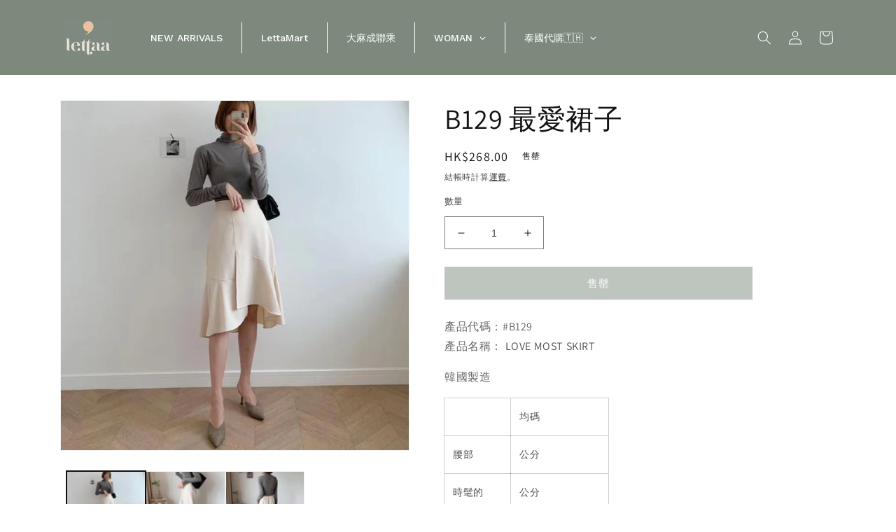

--- FILE ---
content_type: text/javascript; charset=utf-8
request_url: https://lettaa.com/products/%E6%97%A5%E6%9C%AC%E7%9B%B4%E9%80%81-dr-serum-x-jhc-bfss-balancer%E7%BE%8E%E8%82%8C%E9%85%B5%E7%B4%A0.js
body_size: 3625
content:
{"id":6984464269494,"title":"【日本直送】BFSS Balancer美肌酵素","handle":"日本直送-dr-serum-x-jhc-bfss-balancer美肌酵素","description":"\u003ch2\u003eDr.Serum x JHc BFSS Balancer美肌酵素\u003c\/h2\u003e\n\n\u003cp\u003e\u003cstrong\u003e🍷BFSS Balancer美肌酵素🍷\u003c\/strong\u003e\u003cbr\u003e \u003cstrong\u003e🌟專利米糠大豆發酵物\u003c\/strong\u003e\u003cbr\u003e\u003cstrong\u003e✅活化人體肝細胞\u003c\/strong\u003e\u003cbr\u003e\u003cstrong\u003e✅促進膠原蛋白再生\u003c\/strong\u003e\u003cbr\u003e\u003cstrong\u003e✅抗氧化抗衰老\u003c\/strong\u003e\u003cbr\u003e\u003cstrong\u003e✅ 淡化黑色素皺紋\u003c\/strong\u003e\u003cbr\u003e\u003cstrong\u003e✅消除疲勞減少宿醉\u003c\/strong\u003e\u003c\/p\u003e\n\n\u003ch2\u003e\n\n\u003cbr\u003e\u003cspan\u003e \u003c\/span\u003e\u003cspan\u003e\u003cimg src=\"https:\/\/cdn.shopify.com\/s\/files\/1\/0081\/0349\/3729\/products\/WhatsAppImage2021-08-28at6.09.36PM_480x480.jpg?v=1630148271\" alt=\"\"\u003e\u003c\/span\u003e \n\n\u003c\/h2\u003e\n\n\u003cdiv data-testid=\"richTextElement\" class=\"_1Q9if\" id=\"comp-kk2mqva5\"\u003e\n\n \u003cp class=\"font_8\"\u003e\u003cspan\u003eBFSS Balancer採用專利原料Celabio®-F米糠大豆發酵物，含豐富強效抗氧化的GMT-SOD（超氧化物歧化酶），能有效對抗自由基。\u003c\/span\u003e\u003c\/p\u003e\n\n\u003cp class=\"font_8\"\u003e \u003cspan\u003e\u003cstrong\u003e🩸BFSS Balancer美肌酵素\u003c\/strong\u003e🌟專利米糠大豆發酵物✅激活人體肝細胞✅促進膠原蛋白再生✅抗氧化抗衰老✅改善黑素皺紋✅消除疲勞減少宿醉\u003cbr\u003e\u003cbr\u003e主要有\u003cspan style=\"text-decoration: underline;\"\u003e\u003cstrong\u003e四大功能\u003c\/strong\u003e\u003c\/span\u003e：\u003cbr\u003e\u003c\/span\u003e\u003c\/p\u003e\n\n\u003cp\u003e \u003cspan\u003e1.美容及改善皮膚問題，促進生成膠原蛋白\u003c\/span\u003e\u003c\/p\u003e\n\n\u003cp\u003e\u003cspan\u003e2.有效抗氧化，預防生活習慣及防止老化「氧化方面」\u003c\/span\u003e\u003c\/p\u003e\n\n\u003cp\u003e \u003cspan\u003e3.飲酒，減少宿醉\u003c\/span\u003e\u003c\/p\u003e\n\n\u003cp\u003e\u003cspan\u003e4.抗疲勞，改善血液循環，以及減輕震動\u003c\/span\u003e\u003c\/p\u003e\n\n\u003cp\u003e\u003cspan\u003e\u003cimg alt=\"\" src=\"https:\/\/cdn.shopify.com\/s\/files\/1\/0081\/0349\/3729\/files\/2024-07-09_3.26.05.png?v=1720510011\" width=\"553\" height=\"206\"\u003e\u003c\/span\u003e\u003c\/p\u003e\n\n\u003cul class=\"font_8\"\u003e\n\n\u003cli\u003e\n\n\u003cp class=\"font_8\"\u003e\u003cspan\u003e改善更年期的不連續\u003c\/span\u003e\u003c\/p\u003e\n\n\n\u003c\/li\u003e\n\n\u003cli\u003e\n\n\u003cp class=\"font_8\"\u003e\u003cspan\u003e日本專利廳另一個專利\u003c\/span\u003e\u003c\/p\u003e\n\n\n\u003c\/li\u003e\n\n\u003cli\u003e\n\n\u003cp class=\"font_8\"\u003e\u003cspan\u003e權威刺激成分，無咖啡因\u003c\/span\u003e\u003c\/p\u003e\n\n\n\u003c\/li\u003e\n\n\u003cli\u003e\n\n\u003cp class=\"font_8\"\u003e\u003cspan\u003e不添加色素、香料或防腐劑、成分天然\u003c\/span\u003e\u003c\/p\u003e\n\n\n\u003c\/li\u003e\n\n\u003cli\u003e\n\n\u003cp class=\"font_8\"\u003e\u003cspan\u003e方便攜帶，即開即飲\u003c\/span\u003e\u003c\/p\u003e\n\n\n\u003c\/li\u003e\n\n\u003cli\u003e\n\n \u003cp class=\"font_8\"\u003e\u003cspan\u003e符合GMP規定使用無菌容器系統製造(*)\u003c\/span\u003e\u003c\/p\u003e\n\n\n\u003c\/li\u003e\n\n\u003cli\u003e\n\n\u003cp class=\"font_8\"\u003e\u003cspan\u003e不添加著色劑、香料和防腐劑\u003c\/span\u003e\u003c\/p\u003e\n\n\n\u003c\/li\u003e\n\n\u003cli\u003e\n\n\u003cp class=\"font_8\"\u003e\u003cspan\u003e咖啡非因（缺0.005克因（每100毫升咖啡）為0克）\u003c\/span\u003e\u003c\/p\u003e\n\n\n\u003c\/li\u003e\n\n\u003cli\u003e\n\n\u003cp class=\"font_8\"\u003e\u003cspan\u003e小棍子式動作可以透過滑動輕鬆打開，輕鬆制動，方便攜帶\u003c\/span\u003e\u003c\/p\u003e\n\n\n\u003c\/li\u003e\n\n\n\u003c\/ul\u003e\n\n\u003cp class=\"font_8\"\u003e\u003cspan\u003e(*)透過同時模塑和填充並立即密封，可以保持無菌狀態，直至打開無菌狀態，這是衛生的。\u003c\/span\u003e\u003c\/p\u003e\n\n\u003cp\u003e \u003cspan\u003e\u003cimg alt=\"\" src=\"https:\/\/cdn.shopify.com\/s\/files\/1\/0081\/0349\/3729\/files\/2024-07-09_3.25.59.png?v=1720510011\" width=\"553\" height=\"205\"\u003e\u003c\/span\u003e\u003c\/p\u003e\n\n\u003cp class=\"font_8\"\u003e\u003cspan\u003e品牌名稱：Dr.血清\u003c\/span\u003e\u003c\/p\u003e\n\n\u003cp class=\"font_8\"\u003e\u003cspan\u003e名稱\u003c\/span\u003e\u003cspan\u003e：BFSS平衡器\u003c\/span\u003e\u003c\/p\u003e\n\n\u003cp class=\"font_8\"\u003e\u003cspan\u003e品牌國家：日本\u003c\/span\u003e\u003c\/p\u003e\n\n\u003cp class=\"font_8\"\u003e\u003cspan\u003e規格：30支\/盒\u003c\/span\u003e\u003c\/p\u003e\n\n\u003cp class=\"font_8\"\u003e\u003cspan\u003e保存期限：12個月\u003c\/span\u003e\u003c\/p\u003e\n\n\u003cp class=\"font_8\"\u003e\u003cspan\u003e產品類別：保健食品、飲料\u003c\/span\u003e\u003c\/p\u003e\n\n\u003cp class=\"font_8\"\u003e\u003cspan\u003e主要原料：米糠，大豆精華豆菌發酵物\u003c\/span\u003e\u003c\/p\u003e\n\n\u003cp class=\"font_8\"\u003e\u003c\/p\u003e\n\n\u003cp class=\"font_8\"\u003e\u003cimg alt=\"\" src=\"https:\/\/cdn.shopify.com\/s\/files\/1\/0081\/0349\/3729\/products\/WhatsAppImage2021-08-28at6.09.36PM_1_480x480.jpg?v=1630148271\"\u003e\u003c\/p\u003e\n\n\u003cp class=\"font_8\"\u003e\u003cimg src=\"https:\/\/cdn.shopify.com\/s\/files\/1\/0081\/0349\/3729\/products\/WhatsAppImage2021-08-28at6.09.37PM_480x480.jpg?v=1630148271\" alt=\"\"\u003e\u003c\/p\u003e\n\n\u003cp class=\"font_8\"\u003e\u003cimg src=\"https:\/\/cdn.shopify.com\/s\/files\/1\/0081\/0349\/3729\/products\/WhatsAppImage2021-08-28at6.11.12PM_480x480.jpg?v=1630148271\" alt=\"\"\u003e\u003c\/p\u003e\n\n\n\u003c\/div\u003e\n\n\u003cp style=\"font-weight: 400;\"\u003e\u003c\/p\u003e\n\n\u003cp style=\"font-weight: 400;\"\u003e\u003cspan style=\"font-weight: 400;\"\u003e日本科研同時，BFSS酵素能有效改善皮膚問題，\u003cspan\u003e \u003c\/span\u003e服用一個月\u003c\/span\u003e\u003c\/p\u003e\n\n\u003cp style=\"font-weight: 400;\"\u003e\u003cspan style=\"font-weight: 400;\"\u003e黑色素減少18%，\u003c\/span\u003e\u003c\/p\u003e\n\n\u003cp style=\"font-weight: 400;\"\u003e\u003cspan style=\"font-weight: 400;\"\u003e皺紋減少38%，\u003c\/span\u003e\u003c\/p\u003e\n\n \u003cp style=\"font-weight: 400;\"\u003e\u003cspan style=\"font-weight: 400;\"\u003e皮膚彈性上升22%，\u003c\/span\u003e\u003c\/p\u003e\n\n\u003cp style=\"font-weight: 400;\"\u003e\u003cspan style=\"font-weight: 400;\"\u003e同時導致疲勞的乳酸值降低10%，\u003c\/span\u003e\u003c\/p\u003e\n\n\u003cp style=\"font-weight: 400;\"\u003e\u003cspan style=\"font-weight: 400;\"\u003e更年期指數候群指數更下降接近50%\u003c\/span\u003e \u003c\/p\u003e\n\n\u003cp style=\"font-weight: 400;\"\u003e\u003c\/p\u003e\n\n\u003cp style=\"font-weight: 400;\"\u003e\u003cimg alt=\"\" src=\"https:\/\/cdn.shopify.com\/s\/files\/1\/0081\/0349\/3729\/products\/BFSS_480x480.png?v=1630148800\"\u003e\u003c\/p\u003e\n\n\u003cp style=\"font-weight: 400;\"\u003e \u003cspan style=\"font-weight: 400;\"\u003eBFSS酵素採用日本嚴選大豆、納豆、米胚芽發酵萃取物，經過12次重生產製程處理，含有豐富的GMT-SOD\u003c\/span\u003e \u003cspan style=\"font-weight: 400;\"\u003e（超氣化物歧化酶），致力於日本2項專利（專利6332941號，專利5855375號）科研共同，信心之選。\u003c\/span\u003e\u003c\/p\u003e\n\n\u003cp style=\"font-weight: 400;\"\u003e\u003cspan style=\"font-weight: 400;\"\u003e日本Top 10\u003cspan\u003e \u003c\/span\u003e慶應大學醫學部檢驗證明，BFSS可以活化人體肝細胞，加速酒精代謝，抑制宿醉。\u003c\/span\u003e\u003c\/p\u003e\n\n\u003cp style=\"font-weight: 400;\"\u003e\u003cspan style=\"font-weight: 400;\"\u003e抗氧化能力以及改善血液循環，減輕疲勞。\u003c\/span\u003e\u003c\/p\u003e\n\n\u003cp style=\"font-weight: 400;\"\u003e\u003c\/p\u003e\n\n\u003ch1 style=\"font-weight: 400;\"\u003e\u003cspan style=\"font-weight: 400;\"\u003e常見問題：\u003c\/span\u003e\u003c\/h1\u003e\n\n\u003cp\u003e \u003cstrong\u003eQ1. BFSS成分是？\u003c\/strong\u003e\u003c\/p\u003e\n\n \u003cp\u003eBFSS採用專利原料Celabio®-F⽶糠最大⾖發酵物，成分含豐富強效抗氧化的GMT-SOD（超氧化物歧化酶），能有效對抗自動由基。\u003c\/p\u003e\n\n\u003cp\u003e號\u003c\/p\u003e\n\n\u003cp\u003e\u003cstrong\u003eQ2。 BFSS的功效是？\u003c\/strong\u003e\u003c\/p\u003e\n\n\u003cp\u003e主要有五大功能：\u003c\/p\u003e\n\n\u003cul\u003e\n\n\u003cli\u003e\n\n\u003cp\u003e美容及改善⽪自然資源問題，促進生成膠原蛋⽩\u003c\/p\u003e\n\n\n\u003c\/li\u003e\n\n\u003cli\u003e\n\n\u003cp\u003e有效抗氧化，預防大眾生活習慣病及防⽌⽼化每週一次「氧化反應」\u003c\/p\u003e\n\n\n\u003c\/li\u003e\n\n\u003cli\u003e\n\n\u003cp\u003e抗疲勞，改善⾎液循環，以及減輕震動\u003c\/p\u003e\n\n\n\u003c\/li\u003e\n\n\u003cli\u003e\n\n\u003cp\u003e飲酒，減少宿醉\u003c\/p\u003e\n\n\n\u003c\/li\u003e\n\n\u003cli\u003e\n\n\u003cp\u003e改善更年期的不連續\u003c\/p\u003e\n\n\n\u003c\/li\u003e\n\n\n\u003c\/ul\u003e\n\n\u003cp\u003e\u003c\/p\u003e\n\n\u003cp\u003e\u003cstrong\u003eQ3。 BFSS有什麼專利？產品確定安全嗎？\u003c\/strong\u003e\u003c\/p\u003e\n\n\u003cp\u003e BFSS醒素⽇本廳2項專利：（專利6332941號，專利5855375號），同時取得⾹港衛生態農產品署認證，無輻射污染，成分安全有效，可以安⼼服用途。\u003c\/p\u003e\n\n\u003cp\u003e\u003c\/p\u003e\n\n\u003cp\u003e \u003cstrong\u003eQ4。 服務使用者BFSS會不會有依賴？\u003c\/strong\u003e\u003c\/p\u003e\n\n\u003cp\u003e BFSS是由⽇本認可的有機最大⾖納⾖⽶根芽提取，成分天然，不會有任何需求。\u003c\/p\u003e\n\n\u003cp\u003e號\u003c\/p\u003e\n\n\u003cp\u003e\u003cstrong\u003eQ5. 懷孕中的婦⼥能⻝用BFSS嗎？\u003c\/strong\u003e\u003c\/p\u003e\n\n \u003cp\u003eBFSS 明確刺激成分，無咖啡因，孕婦中的婦⼥可以放⼼服使用。\u003c\/p\u003e\n\n\u003cp\u003e號\u003c\/p\u003e\n\n\u003cp\u003e\u003cstrong\u003eQ6. 找不到人⼠？\u003c\/strong\u003e\u003c\/p\u003e\n\n\u003cp\u003e產品含穀物含麩質，花類及大量⾖，此過敏族群⼠不宜服使用。\u003c\/p\u003e\n\n\u003cp\u003e\u003c\/p\u003e\n\n\u003cp\u003e \u003cstrong\u003eQ7. BFSS有助改善玫瑰痤瘡嗎？\u003c\/strong\u003e\u003c\/p\u003e\n\n\u003cp\u003e玫瑰痤瘡是一種⽪皮膚病，由先天性遺傳及後天的環境因素⽽引致，多出現於30歲以上的⼥性。 BFSS對於臉部⻑期發炎，如異位性⽪皮膚炎或接觸性⽪炎等情況都能有所改善。\u003c\/p\u003e\n\n\u003cp\u003e\u003c\/p\u003e\n\n\u003cp\u003e \u003cstrong\u003eQ8. BFSS有助改善濕疹嗎？\u003c\/strong\u003e\u003c\/p\u003e\n\n\u003cp\u003e濕疹是⽪肌膚的表層發炎，出現痕癢、紅腫、⽔泡、乾燥⽪屑屑等問題。引發原因⼗分多如對某些⻝物、藥物、花粉、塵蟎、潮氣及⾐物纖維擦等。 BFSS可以改善⽪肌膚上的發炎情況，並緩解因過敏⽽引起的濕疹。\u003c\/p\u003e\n\n\u003cp\u003e號\u003cimg alt=\"\" src=\"https:\/\/cdn.shopify.com\/s\/files\/1\/0081\/0349\/3729\/products\/Picture1_480x480.png?v=1630148800\"\u003e\u003c\/p\u003e\n\n\u003cp\u003e \u003cstrong\u003eQ9. BFSS能分解酒精嗎？\u003c\/strong\u003e\u003c\/p\u003e\n\n \u003cp\u003e根據⽇本慶應廣大醫學部實驗，BFSS⽐市面一般解酒成分（薑⿈、氨基酸類產品）更有效激活人體肝細胞，把酒精代謝成無害物質，減少頭痛、想吐、嘔吐、疲勞、口渴、低認知落等宿醉問題。\u003c\/p\u003e\n\n\u003cp\u003e號\u003c\/p\u003e\n\n\u003cp\u003e\u003cstrong\u003eQ10. BFSS 能改善更年期症狀嗎？\u003c\/strong\u003e\u003c\/p\u003e\n\n\u003cp\u003e在⽇本進行持續8週的BFSS測試，邀請40-55的⽇本婦⼥測量⽐較較庫柏曼更年期指數。採取8週的得分從嚴重降為中度或警惕，可⾒對改善更年期症狀有明顯改善潮熱、潮紅、四肢麻⽊、失眠、亢奮、抑鬱、痙攣、全身無⼒、關節痛、肌肉⁾痛、頭痛、⼼絞痛、真菌⾛感等更年期問題。 ⽇本有關更年期的研究正進行專利申請。\u003c\/p\u003e\n\n\u003cp\u003e號\u003c\/p\u003e\n\n\u003cp\u003e\u003cstrong\u003eQ11. BFSS會引起肚子痛嗎？\u003c\/strong\u003e\u003c\/p\u003e\n\n \u003cp\u003e不會同一市上的「酵素」是高等量的⽔融性纖維或「屙油丸」等成分，不是真正的「酵素」，也容易造成肚痛肚痾的現象。真正的酵素⼜稱為「酵素」，是同種蛋⽩質，酵素在我們這邊發揮催化的作用。例如BFSS是由⽇本嚴選的最大⾖、納⾖及⽶胚芽發酵後萃取物SOD可以由基自行分解，達到抗氧化效果。\u003c\/p\u003e\n\n\u003cp\u003e\u003c\/p\u003e\n\n\u003cp\u003e \u003cstrong\u003eQ12. 有沒有更多有關更年份期的資料？\u003c\/strong\u003e\u003c\/p\u003e\n\n\u003cp\u003e日本相關研究團隊邀請了13位受更年期不適症狀的女士，繼BFSS美飲8週，隨後的庫柏曼更年期指數從嚴重（平均36.3分）下降至中度或輕微（平均18.9分）。更年期症狀的症狀如潮熱、潮紅、四肢麻⽊、失眠、亢奮、憂鬱、痙攣、全身疲倦、關節痛、肌肉痛、頭痛、痙攣痛、瘧疾感等都有明顯改善。\u003c\/p\u003e\n\n\u003cp style=\"font-weight: 400;\"\u003e\u003cspan style=\"font-weight: 400;\"\u003e \u003c\/span\u003e\u003c\/p\u003e\n\n\u003cdiv id=\"wsite-com-product-short-description\"\u003e\n\n\u003cdiv class=\"paragraph\"\u003e\u003c\/div\u003e\n\n\n\u003c\/div\u003e","published_at":"2023-01-08T14:03:51+08:00","created_at":"2021-08-28T18:44:20+08:00","vendor":"brand","type":"","tags":["BFSS","jhc","Mart"],"price":68800,"price_min":68800,"price_max":206400,"available":false,"price_varies":true,"compare_at_price":68800,"compare_at_price_min":68800,"compare_at_price_max":206400,"compare_at_price_varies":true,"variants":[{"id":40457699983542,"title":"1盒（30支）","option1":"1盒（30支）","option2":null,"option3":null,"sku":"","requires_shipping":true,"taxable":true,"featured_image":{"id":29735397392566,"product_id":6984464269494,"position":3,"created_at":"2021-08-28T18:56:34+08:00","updated_at":"2025-02-06T23:30:19+08:00","alt":null,"width":1024,"height":650,"src":"https:\/\/cdn.shopify.com\/s\/files\/1\/0081\/0349\/3729\/products\/WhatsAppImage2021-08-28at6.09.37PM.jpg?v=1738855819","variant_ids":[40457699983542,40457700016310,40457700049078]},"available":false,"name":"【日本直送】BFSS Balancer美肌酵素 - 1盒（30支）","public_title":"1盒（30支）","options":["1盒（30支）"],"price":68800,"weight":300,"compare_at_price":68800,"inventory_management":"shopify","barcode":"","featured_media":{"alt":null,"id":22013842358454,"position":3,"preview_image":{"aspect_ratio":1.575,"height":650,"width":1024,"src":"https:\/\/cdn.shopify.com\/s\/files\/1\/0081\/0349\/3729\/products\/WhatsAppImage2021-08-28at6.09.37PM.jpg?v=1738855819"}},"requires_selling_plan":false,"selling_plan_allocations":[]},{"id":40457700016310,"title":"2盒 (60支)","option1":"2盒 (60支)","option2":null,"option3":null,"sku":"","requires_shipping":true,"taxable":true,"featured_image":{"id":29735397392566,"product_id":6984464269494,"position":3,"created_at":"2021-08-28T18:56:34+08:00","updated_at":"2025-02-06T23:30:19+08:00","alt":null,"width":1024,"height":650,"src":"https:\/\/cdn.shopify.com\/s\/files\/1\/0081\/0349\/3729\/products\/WhatsAppImage2021-08-28at6.09.37PM.jpg?v=1738855819","variant_ids":[40457699983542,40457700016310,40457700049078]},"available":false,"name":"【日本直送】BFSS Balancer美肌酵素 - 2盒 (60支)","public_title":"2盒 (60支)","options":["2盒 (60支)"],"price":137600,"weight":300,"compare_at_price":137600,"inventory_management":"shopify","barcode":"","featured_media":{"alt":null,"id":22013842358454,"position":3,"preview_image":{"aspect_ratio":1.575,"height":650,"width":1024,"src":"https:\/\/cdn.shopify.com\/s\/files\/1\/0081\/0349\/3729\/products\/WhatsAppImage2021-08-28at6.09.37PM.jpg?v=1738855819"}},"requires_selling_plan":false,"selling_plan_allocations":[]},{"id":40457700049078,"title":"3盒(90支)","option1":"3盒(90支)","option2":null,"option3":null,"sku":"","requires_shipping":true,"taxable":true,"featured_image":{"id":29735397392566,"product_id":6984464269494,"position":3,"created_at":"2021-08-28T18:56:34+08:00","updated_at":"2025-02-06T23:30:19+08:00","alt":null,"width":1024,"height":650,"src":"https:\/\/cdn.shopify.com\/s\/files\/1\/0081\/0349\/3729\/products\/WhatsAppImage2021-08-28at6.09.37PM.jpg?v=1738855819","variant_ids":[40457699983542,40457700016310,40457700049078]},"available":false,"name":"【日本直送】BFSS Balancer美肌酵素 - 3盒(90支)","public_title":"3盒(90支)","options":["3盒(90支)"],"price":206400,"weight":300,"compare_at_price":206400,"inventory_management":"shopify","barcode":"","featured_media":{"alt":null,"id":22013842358454,"position":3,"preview_image":{"aspect_ratio":1.575,"height":650,"width":1024,"src":"https:\/\/cdn.shopify.com\/s\/files\/1\/0081\/0349\/3729\/products\/WhatsAppImage2021-08-28at6.09.37PM.jpg?v=1738855819"}},"requires_selling_plan":false,"selling_plan_allocations":[]}],"images":["\/\/cdn.shopify.com\/s\/files\/1\/0081\/0349\/3729\/products\/WhatsAppImage2021-08-28at6.09.36PM.jpg?v=1630148271","\/\/cdn.shopify.com\/s\/files\/1\/0081\/0349\/3729\/products\/WhatsAppImage2021-08-28at6.09.37PM_1.jpg?v=1738855819","\/\/cdn.shopify.com\/s\/files\/1\/0081\/0349\/3729\/products\/WhatsAppImage2021-08-28at6.09.37PM.jpg?v=1738855819","\/\/cdn.shopify.com\/s\/files\/1\/0081\/0349\/3729\/products\/WhatsAppImage2021-08-28at6.09.36PM_1.jpg?v=1738855819","\/\/cdn.shopify.com\/s\/files\/1\/0081\/0349\/3729\/products\/BFSS.png?v=1738855819","\/\/cdn.shopify.com\/s\/files\/1\/0081\/0349\/3729\/products\/JHC002BFS_other_63423033_20210422175112_01_1200.jpg?v=1738855819","\/\/cdn.shopify.com\/s\/files\/1\/0081\/0349\/3729\/products\/Picture1.png?v=1738855819"],"featured_image":"\/\/cdn.shopify.com\/s\/files\/1\/0081\/0349\/3729\/products\/WhatsAppImage2021-08-28at6.09.36PM.jpg?v=1630148271","options":[{"name":"數量","position":1,"values":["1盒（30支）","2盒 (60支)","3盒(90支)"]}],"url":"\/products\/%E6%97%A5%E6%9C%AC%E7%9B%B4%E9%80%81-dr-serum-x-jhc-bfss-balancer%E7%BE%8E%E8%82%8C%E9%85%B5%E7%B4%A0","media":[{"alt":null,"id":22013842423990,"position":1,"preview_image":{"aspect_ratio":1.781,"height":575,"width":1024,"src":"https:\/\/cdn.shopify.com\/s\/files\/1\/0081\/0349\/3729\/products\/WhatsAppImage2021-08-28at6.09.36PM.jpg?v=1630148271"},"aspect_ratio":1.781,"height":575,"media_type":"image","src":"https:\/\/cdn.shopify.com\/s\/files\/1\/0081\/0349\/3729\/products\/WhatsAppImage2021-08-28at6.09.36PM.jpg?v=1630148271","width":1024},{"alt":null,"id":22013842325686,"position":2,"preview_image":{"aspect_ratio":1.499,"height":683,"width":1024,"src":"https:\/\/cdn.shopify.com\/s\/files\/1\/0081\/0349\/3729\/products\/WhatsAppImage2021-08-28at6.09.37PM_1.jpg?v=1738855819"},"aspect_ratio":1.499,"height":683,"media_type":"image","src":"https:\/\/cdn.shopify.com\/s\/files\/1\/0081\/0349\/3729\/products\/WhatsAppImage2021-08-28at6.09.37PM_1.jpg?v=1738855819","width":1024},{"alt":null,"id":22013842358454,"position":3,"preview_image":{"aspect_ratio":1.575,"height":650,"width":1024,"src":"https:\/\/cdn.shopify.com\/s\/files\/1\/0081\/0349\/3729\/products\/WhatsAppImage2021-08-28at6.09.37PM.jpg?v=1738855819"},"aspect_ratio":1.575,"height":650,"media_type":"image","src":"https:\/\/cdn.shopify.com\/s\/files\/1\/0081\/0349\/3729\/products\/WhatsAppImage2021-08-28at6.09.37PM.jpg?v=1738855819","width":1024},{"alt":null,"id":22013842391222,"position":4,"preview_image":{"aspect_ratio":1.54,"height":665,"width":1024,"src":"https:\/\/cdn.shopify.com\/s\/files\/1\/0081\/0349\/3729\/products\/WhatsAppImage2021-08-28at6.09.36PM_1.jpg?v=1738855819"},"aspect_ratio":1.54,"height":665,"media_type":"image","src":"https:\/\/cdn.shopify.com\/s\/files\/1\/0081\/0349\/3729\/products\/WhatsAppImage2021-08-28at6.09.36PM_1.jpg?v=1738855819","width":1024},{"alt":null,"id":22013933682870,"position":5,"preview_image":{"aspect_ratio":1.778,"height":1080,"width":1920,"src":"https:\/\/cdn.shopify.com\/s\/files\/1\/0081\/0349\/3729\/products\/BFSS.png?v=1738855819"},"aspect_ratio":1.778,"height":1080,"media_type":"image","src":"https:\/\/cdn.shopify.com\/s\/files\/1\/0081\/0349\/3729\/products\/BFSS.png?v=1738855819","width":1920},{"alt":null,"id":22013933715638,"position":6,"preview_image":{"aspect_ratio":1.0,"height":1200,"width":1200,"src":"https:\/\/cdn.shopify.com\/s\/files\/1\/0081\/0349\/3729\/products\/JHC002BFS_other_63423033_20210422175112_01_1200.jpg?v=1738855819"},"aspect_ratio":1.0,"height":1200,"media_type":"image","src":"https:\/\/cdn.shopify.com\/s\/files\/1\/0081\/0349\/3729\/products\/JHC002BFS_other_63423033_20210422175112_01_1200.jpg?v=1738855819","width":1200},{"alt":null,"id":22013933748406,"position":7,"preview_image":{"aspect_ratio":1.263,"height":608,"width":768,"src":"https:\/\/cdn.shopify.com\/s\/files\/1\/0081\/0349\/3729\/products\/Picture1.png?v=1738855819"},"aspect_ratio":1.263,"height":608,"media_type":"image","src":"https:\/\/cdn.shopify.com\/s\/files\/1\/0081\/0349\/3729\/products\/Picture1.png?v=1738855819","width":768}],"requires_selling_plan":false,"selling_plan_groups":[]}